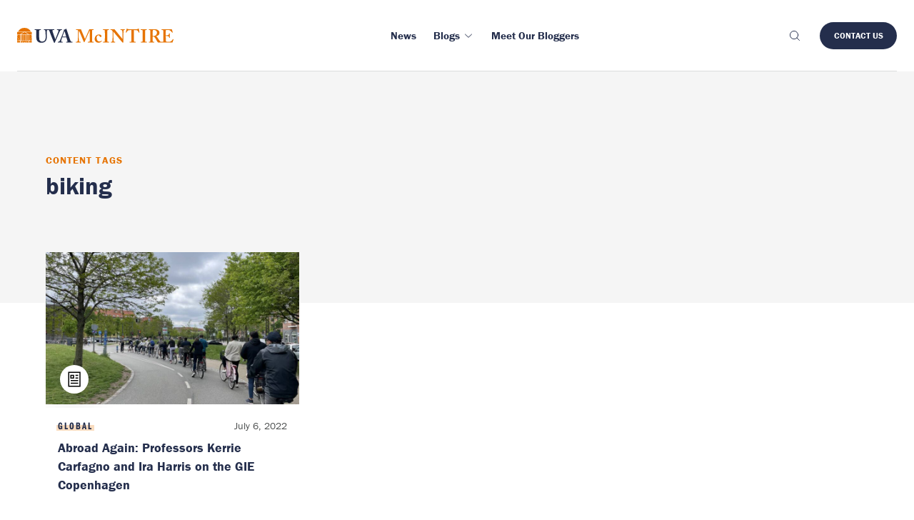

--- FILE ---
content_type: text/html; charset=UTF-8
request_url: https://experience.mcintire.virginia.edu/content-tags/biking/
body_size: 14437
content:
<!DOCTYPE html>

<html lang="en-US" class="js" prefix="og: https://ogp.me/ns#" >
<head>
  <meta charset="UTF-8">
<script type="text/javascript">
/* <![CDATA[ */
 var gform;gform||(document.addEventListener("gform_main_scripts_loaded",function(){gform.scriptsLoaded=!0}),window.addEventListener("DOMContentLoaded",function(){gform.domLoaded=!0}),gform={domLoaded:!1,scriptsLoaded:!1,initializeOnLoaded:function(o){gform.domLoaded&&gform.scriptsLoaded?o():!gform.domLoaded&&gform.scriptsLoaded?window.addEventListener("DOMContentLoaded",o):document.addEventListener("gform_main_scripts_loaded",o)},hooks:{action:{},filter:{}},addAction:function(o,n,r,t){gform.addHook("action",o,n,r,t)},addFilter:function(o,n,r,t){gform.addHook("filter",o,n,r,t)},doAction:function(o){gform.doHook("action",o,arguments)},applyFilters:function(o){return gform.doHook("filter",o,arguments)},removeAction:function(o,n){gform.removeHook("action",o,n)},removeFilter:function(o,n,r){gform.removeHook("filter",o,n,r)},addHook:function(o,n,r,t,i){null==gform.hooks[o][n]&&(gform.hooks[o][n]=[]);var e=gform.hooks[o][n];null==i&&(i=n+"_"+e.length),gform.hooks[o][n].push({tag:i,callable:r,priority:t=null==t?10:t})},doHook:function(n,o,r){var t;if(r=Array.prototype.slice.call(r,1),null!=gform.hooks[n][o]&&((o=gform.hooks[n][o]).sort(function(o,n){return o.priority-n.priority}),o.forEach(function(o){"function"!=typeof(t=o.callable)&&(t=window[t]),"action"==n?t.apply(null,r):r[0]=t.apply(null,r)})),"filter"==n)return r[0]},removeHook:function(o,n,t,i){var r;null!=gform.hooks[o][n]&&(r=(r=gform.hooks[o][n]).filter(function(o,n,r){return!!(null!=i&&i!=o.tag||null!=t&&t!=o.priority)}),gform.hooks[o][n]=r)}}); 
/* ]]> */
</script>

  <meta name="viewport" content="width=device-width, initial-scale=1">

  <link rel="icon" type="image/x-icon" href="https://experience.mcintire.virginia.edu/wp-content/themes/wp-boilerplate/favicon.ico">

  <link rel="alternate" type="application/atom+xml" href="https://experience.mcintire.virginia.edu/feed/atom/">
      <meta name="description" content="
  Teaching abroad presents different learning opportunities than students will find on Grounds, but for Carfagno and Harris, the benefits extend a great deal further than simply being outside of Virginia.  ">
  <meta class="swiftype" name="domain-identifier" data-type="integer" content="3" />
  <meta class="swiftype" name="site-priority" data-type="integer" content="1" />

  <meta property="og:title" content="Abroad Again: Professors Kerrie Carfagno and Ira Harris on the GIE Copenhagen">
  <meta property="og:site_name" content="Experience Mcintire">
  <meta property="og:url" content="https://experience.mcintire.virginia.edu/news/kerrie-carfagno-ira-harris-gie-copenhagen/">
  <meta property="og:description" content="
  Teaching abroad presents different learning opportunities than students will find on Grounds, but for Carfagno and Harris, the benefits extend a great deal further than simply being outside of Virginia.  ">
  <meta property="og:type" content="article">
  <meta property="og:image" content="https://experience.mcintire.virginia.edu/wp-content/uploads/2022/07/GIECopenhagen2022-768x461.jpg">
  <!-- Google Tag Manager -->
<script>(function(w,d,s,l,i){w[l]=w[l]||[];w[l].push({'gtm.start':
new Date().getTime(),event:'gtm.js'});var f=d.getElementsByTagName(s)[0],
j=d.createElement(s),dl=l!='dataLayer'?'&l='+l:'';j.async=true;j.src=
'https://www.googletagmanager.com/gtm.js?id='+i+dl;f.parentNode.insertBefore(j,f);
})(window,document,'script','dataLayer','GTM-WX9HTBLX');</script>
<!-- End Google Tag Manager -->
  
<!-- Search Engine Optimization by Rank Math PRO - https://rankmath.com/ -->
<title>biking - Experience McIntire</title>
<meta name="robots" content="index, follow, max-snippet:-1, max-video-preview:-1, max-image-preview:large"/>
<link rel="canonical" href="https://experience.mcintire.virginia.edu/content-tags/biking/" />
<meta property="og:locale" content="en_US" />
<meta property="og:type" content="article" />
<meta property="og:title" content="biking - Experience McIntire" />
<meta property="og:url" content="https://experience.mcintire.virginia.edu/content-tags/biking/" />
<meta property="og:site_name" content="Experience McIntire" />
<meta property="og:image" content="https://experience.mcintire.virginia.edu/wp-content/uploads/2022/09/Rouss-.jpg" />
<meta property="og:image:secure_url" content="https://experience.mcintire.virginia.edu/wp-content/uploads/2022/09/Rouss-.jpg" />
<meta property="og:image:width" content="1200" />
<meta property="og:image:height" content="720" />
<meta property="og:image:alt" content="Rouss Hall" />
<meta property="og:image:type" content="image/jpeg" />
<meta name="twitter:card" content="summary_large_image" />
<meta name="twitter:title" content="biking - Experience McIntire" />
<meta name="twitter:image" content="https://experience.mcintire.virginia.edu/wp-content/uploads/2022/09/Rouss-.jpg" />
<meta name="twitter:label1" content="Article" />
<meta name="twitter:data1" content="1" />
<script type="application/ld+json" class="rank-math-schema-pro">{"@context":"https://schema.org","@graph":[{"@type":"CollegeOrUniversity","@id":"https://experience.mcintire.virginia.edu/#organization","name":"UVA McIntire","url":"https://experience.mcintire.virginia.edu"},{"@type":"WebSite","@id":"https://experience.mcintire.virginia.edu/#website","url":"https://experience.mcintire.virginia.edu","name":"Experience McIntire","publisher":{"@id":"https://experience.mcintire.virginia.edu/#organization"},"inLanguage":"en-US"},{"@type":"CollectionPage","@id":"https://experience.mcintire.virginia.edu/content-tags/biking/#webpage","url":"https://experience.mcintire.virginia.edu/content-tags/biking/","name":"biking - Experience McIntire","isPartOf":{"@id":"https://experience.mcintire.virginia.edu/#website"},"inLanguage":"en-US"}]}</script>
<!-- /Rank Math WordPress SEO plugin -->

<!-- Shareaholic - https://www.shareaholic.com -->
<link rel='preload' href='//cdn.shareaholic.net/assets/pub/shareaholic.js' as='script'/>
<script data-no-minify='1' data-cfasync='false'>
_SHR_SETTINGS = {"endpoints":{"local_recs_url":"https:\/\/experience.mcintire.virginia.edu\/wp-admin\/admin-ajax.php?action=shareaholic_permalink_related","ajax_url":"https:\/\/experience.mcintire.virginia.edu\/wp-admin\/admin-ajax.php"},"site_id":"ca62a606fc9c32cddaba11388670fd5a"};
</script>
<script data-no-minify='1' data-cfasync='false' src='//cdn.shareaholic.net/assets/pub/shareaholic.js' data-shr-siteid='ca62a606fc9c32cddaba11388670fd5a' async ></script>

<!-- Shareaholic Content Tags -->
<meta name='shareaholic:site_name' content='Experience McIntire' />
<meta name='shareaholic:language' content='en-US' />
<meta name='shareaholic:site_id' content='ca62a606fc9c32cddaba11388670fd5a' />
<meta name='shareaholic:wp_version' content='9.7.13' />

<!-- Shareaholic Content Tags End -->
<style id='wp-img-auto-sizes-contain-inline-css' type='text/css'>
img:is([sizes=auto i],[sizes^="auto," i]){contain-intrinsic-size:3000px 1500px}
/*# sourceURL=wp-img-auto-sizes-contain-inline-css */
</style>
<link rel='stylesheet' id='gforms_reset_css-css' href='https://experience.mcintire.virginia.edu/wp-content/plugins/gravityforms/legacy/css/formreset.min.css?ver=2.7.17' type='text/css' media='all' />
<link rel='stylesheet' id='gforms_formsmain_css-css' href='https://experience.mcintire.virginia.edu/wp-content/plugins/gravityforms/legacy/css/formsmain.min.css?ver=2.7.17' type='text/css' media='all' />
<link rel='stylesheet' id='gforms_ready_class_css-css' href='https://experience.mcintire.virginia.edu/wp-content/plugins/gravityforms/legacy/css/readyclass.min.css?ver=2.7.17' type='text/css' media='all' />
<link rel='stylesheet' id='gforms_browsers_css-css' href='https://experience.mcintire.virginia.edu/wp-content/plugins/gravityforms/legacy/css/browsers.min.css?ver=2.7.17' type='text/css' media='all' />
<style id='wp-block-library-inline-css' type='text/css'>
:root{--wp-block-synced-color:#7a00df;--wp-block-synced-color--rgb:122,0,223;--wp-bound-block-color:var(--wp-block-synced-color);--wp-editor-canvas-background:#ddd;--wp-admin-theme-color:#007cba;--wp-admin-theme-color--rgb:0,124,186;--wp-admin-theme-color-darker-10:#006ba1;--wp-admin-theme-color-darker-10--rgb:0,107,160.5;--wp-admin-theme-color-darker-20:#005a87;--wp-admin-theme-color-darker-20--rgb:0,90,135;--wp-admin-border-width-focus:2px}@media (min-resolution:192dpi){:root{--wp-admin-border-width-focus:1.5px}}.wp-element-button{cursor:pointer}:root .has-very-light-gray-background-color{background-color:#eee}:root .has-very-dark-gray-background-color{background-color:#313131}:root .has-very-light-gray-color{color:#eee}:root .has-very-dark-gray-color{color:#313131}:root .has-vivid-green-cyan-to-vivid-cyan-blue-gradient-background{background:linear-gradient(135deg,#00d084,#0693e3)}:root .has-purple-crush-gradient-background{background:linear-gradient(135deg,#34e2e4,#4721fb 50%,#ab1dfe)}:root .has-hazy-dawn-gradient-background{background:linear-gradient(135deg,#faaca8,#dad0ec)}:root .has-subdued-olive-gradient-background{background:linear-gradient(135deg,#fafae1,#67a671)}:root .has-atomic-cream-gradient-background{background:linear-gradient(135deg,#fdd79a,#004a59)}:root .has-nightshade-gradient-background{background:linear-gradient(135deg,#330968,#31cdcf)}:root .has-midnight-gradient-background{background:linear-gradient(135deg,#020381,#2874fc)}:root{--wp--preset--font-size--normal:16px;--wp--preset--font-size--huge:42px}.has-regular-font-size{font-size:1em}.has-larger-font-size{font-size:2.625em}.has-normal-font-size{font-size:var(--wp--preset--font-size--normal)}.has-huge-font-size{font-size:var(--wp--preset--font-size--huge)}.has-text-align-center{text-align:center}.has-text-align-left{text-align:left}.has-text-align-right{text-align:right}.has-fit-text{white-space:nowrap!important}#end-resizable-editor-section{display:none}.aligncenter{clear:both}.items-justified-left{justify-content:flex-start}.items-justified-center{justify-content:center}.items-justified-right{justify-content:flex-end}.items-justified-space-between{justify-content:space-between}.screen-reader-text{border:0;clip-path:inset(50%);height:1px;margin:-1px;overflow:hidden;padding:0;position:absolute;width:1px;word-wrap:normal!important}.screen-reader-text:focus{background-color:#ddd;clip-path:none;color:#444;display:block;font-size:1em;height:auto;left:5px;line-height:normal;padding:15px 23px 14px;text-decoration:none;top:5px;width:auto;z-index:100000}html :where(.has-border-color){border-style:solid}html :where([style*=border-top-color]){border-top-style:solid}html :where([style*=border-right-color]){border-right-style:solid}html :where([style*=border-bottom-color]){border-bottom-style:solid}html :where([style*=border-left-color]){border-left-style:solid}html :where([style*=border-width]){border-style:solid}html :where([style*=border-top-width]){border-top-style:solid}html :where([style*=border-right-width]){border-right-style:solid}html :where([style*=border-bottom-width]){border-bottom-style:solid}html :where([style*=border-left-width]){border-left-style:solid}html :where(img[class*=wp-image-]){height:auto;max-width:100%}:where(figure){margin:0 0 1em}html :where(.is-position-sticky){--wp-admin--admin-bar--position-offset:var(--wp-admin--admin-bar--height,0px)}@media screen and (max-width:600px){html :where(.is-position-sticky){--wp-admin--admin-bar--position-offset:0px}}

/*# sourceURL=wp-block-library-inline-css */
</style><style id='global-styles-inline-css' type='text/css'>
:root{--wp--preset--aspect-ratio--square: 1;--wp--preset--aspect-ratio--4-3: 4/3;--wp--preset--aspect-ratio--3-4: 3/4;--wp--preset--aspect-ratio--3-2: 3/2;--wp--preset--aspect-ratio--2-3: 2/3;--wp--preset--aspect-ratio--16-9: 16/9;--wp--preset--aspect-ratio--9-16: 9/16;--wp--preset--color--black: #000000;--wp--preset--color--cyan-bluish-gray: #abb8c3;--wp--preset--color--white: #ffffff;--wp--preset--color--pale-pink: #f78da7;--wp--preset--color--vivid-red: #cf2e2e;--wp--preset--color--luminous-vivid-orange: #ff6900;--wp--preset--color--luminous-vivid-amber: #fcb900;--wp--preset--color--light-green-cyan: #7bdcb5;--wp--preset--color--vivid-green-cyan: #00d084;--wp--preset--color--pale-cyan-blue: #8ed1fc;--wp--preset--color--vivid-cyan-blue: #0693e3;--wp--preset--color--vivid-purple: #9b51e0;--wp--preset--gradient--vivid-cyan-blue-to-vivid-purple: linear-gradient(135deg,rgb(6,147,227) 0%,rgb(155,81,224) 100%);--wp--preset--gradient--light-green-cyan-to-vivid-green-cyan: linear-gradient(135deg,rgb(122,220,180) 0%,rgb(0,208,130) 100%);--wp--preset--gradient--luminous-vivid-amber-to-luminous-vivid-orange: linear-gradient(135deg,rgb(252,185,0) 0%,rgb(255,105,0) 100%);--wp--preset--gradient--luminous-vivid-orange-to-vivid-red: linear-gradient(135deg,rgb(255,105,0) 0%,rgb(207,46,46) 100%);--wp--preset--gradient--very-light-gray-to-cyan-bluish-gray: linear-gradient(135deg,rgb(238,238,238) 0%,rgb(169,184,195) 100%);--wp--preset--gradient--cool-to-warm-spectrum: linear-gradient(135deg,rgb(74,234,220) 0%,rgb(151,120,209) 20%,rgb(207,42,186) 40%,rgb(238,44,130) 60%,rgb(251,105,98) 80%,rgb(254,248,76) 100%);--wp--preset--gradient--blush-light-purple: linear-gradient(135deg,rgb(255,206,236) 0%,rgb(152,150,240) 100%);--wp--preset--gradient--blush-bordeaux: linear-gradient(135deg,rgb(254,205,165) 0%,rgb(254,45,45) 50%,rgb(107,0,62) 100%);--wp--preset--gradient--luminous-dusk: linear-gradient(135deg,rgb(255,203,112) 0%,rgb(199,81,192) 50%,rgb(65,88,208) 100%);--wp--preset--gradient--pale-ocean: linear-gradient(135deg,rgb(255,245,203) 0%,rgb(182,227,212) 50%,rgb(51,167,181) 100%);--wp--preset--gradient--electric-grass: linear-gradient(135deg,rgb(202,248,128) 0%,rgb(113,206,126) 100%);--wp--preset--gradient--midnight: linear-gradient(135deg,rgb(2,3,129) 0%,rgb(40,116,252) 100%);--wp--preset--font-size--small: 13px;--wp--preset--font-size--medium: 20px;--wp--preset--font-size--large: 36px;--wp--preset--font-size--x-large: 42px;--wp--preset--spacing--20: 0.44rem;--wp--preset--spacing--30: 0.67rem;--wp--preset--spacing--40: 1rem;--wp--preset--spacing--50: 1.5rem;--wp--preset--spacing--60: 2.25rem;--wp--preset--spacing--70: 3.38rem;--wp--preset--spacing--80: 5.06rem;--wp--preset--shadow--natural: 6px 6px 9px rgba(0, 0, 0, 0.2);--wp--preset--shadow--deep: 12px 12px 50px rgba(0, 0, 0, 0.4);--wp--preset--shadow--sharp: 6px 6px 0px rgba(0, 0, 0, 0.2);--wp--preset--shadow--outlined: 6px 6px 0px -3px rgb(255, 255, 255), 6px 6px rgb(0, 0, 0);--wp--preset--shadow--crisp: 6px 6px 0px rgb(0, 0, 0);}:where(.is-layout-flex){gap: 0.5em;}:where(.is-layout-grid){gap: 0.5em;}body .is-layout-flex{display: flex;}.is-layout-flex{flex-wrap: wrap;align-items: center;}.is-layout-flex > :is(*, div){margin: 0;}body .is-layout-grid{display: grid;}.is-layout-grid > :is(*, div){margin: 0;}:where(.wp-block-columns.is-layout-flex){gap: 2em;}:where(.wp-block-columns.is-layout-grid){gap: 2em;}:where(.wp-block-post-template.is-layout-flex){gap: 1.25em;}:where(.wp-block-post-template.is-layout-grid){gap: 1.25em;}.has-black-color{color: var(--wp--preset--color--black) !important;}.has-cyan-bluish-gray-color{color: var(--wp--preset--color--cyan-bluish-gray) !important;}.has-white-color{color: var(--wp--preset--color--white) !important;}.has-pale-pink-color{color: var(--wp--preset--color--pale-pink) !important;}.has-vivid-red-color{color: var(--wp--preset--color--vivid-red) !important;}.has-luminous-vivid-orange-color{color: var(--wp--preset--color--luminous-vivid-orange) !important;}.has-luminous-vivid-amber-color{color: var(--wp--preset--color--luminous-vivid-amber) !important;}.has-light-green-cyan-color{color: var(--wp--preset--color--light-green-cyan) !important;}.has-vivid-green-cyan-color{color: var(--wp--preset--color--vivid-green-cyan) !important;}.has-pale-cyan-blue-color{color: var(--wp--preset--color--pale-cyan-blue) !important;}.has-vivid-cyan-blue-color{color: var(--wp--preset--color--vivid-cyan-blue) !important;}.has-vivid-purple-color{color: var(--wp--preset--color--vivid-purple) !important;}.has-black-background-color{background-color: var(--wp--preset--color--black) !important;}.has-cyan-bluish-gray-background-color{background-color: var(--wp--preset--color--cyan-bluish-gray) !important;}.has-white-background-color{background-color: var(--wp--preset--color--white) !important;}.has-pale-pink-background-color{background-color: var(--wp--preset--color--pale-pink) !important;}.has-vivid-red-background-color{background-color: var(--wp--preset--color--vivid-red) !important;}.has-luminous-vivid-orange-background-color{background-color: var(--wp--preset--color--luminous-vivid-orange) !important;}.has-luminous-vivid-amber-background-color{background-color: var(--wp--preset--color--luminous-vivid-amber) !important;}.has-light-green-cyan-background-color{background-color: var(--wp--preset--color--light-green-cyan) !important;}.has-vivid-green-cyan-background-color{background-color: var(--wp--preset--color--vivid-green-cyan) !important;}.has-pale-cyan-blue-background-color{background-color: var(--wp--preset--color--pale-cyan-blue) !important;}.has-vivid-cyan-blue-background-color{background-color: var(--wp--preset--color--vivid-cyan-blue) !important;}.has-vivid-purple-background-color{background-color: var(--wp--preset--color--vivid-purple) !important;}.has-black-border-color{border-color: var(--wp--preset--color--black) !important;}.has-cyan-bluish-gray-border-color{border-color: var(--wp--preset--color--cyan-bluish-gray) !important;}.has-white-border-color{border-color: var(--wp--preset--color--white) !important;}.has-pale-pink-border-color{border-color: var(--wp--preset--color--pale-pink) !important;}.has-vivid-red-border-color{border-color: var(--wp--preset--color--vivid-red) !important;}.has-luminous-vivid-orange-border-color{border-color: var(--wp--preset--color--luminous-vivid-orange) !important;}.has-luminous-vivid-amber-border-color{border-color: var(--wp--preset--color--luminous-vivid-amber) !important;}.has-light-green-cyan-border-color{border-color: var(--wp--preset--color--light-green-cyan) !important;}.has-vivid-green-cyan-border-color{border-color: var(--wp--preset--color--vivid-green-cyan) !important;}.has-pale-cyan-blue-border-color{border-color: var(--wp--preset--color--pale-cyan-blue) !important;}.has-vivid-cyan-blue-border-color{border-color: var(--wp--preset--color--vivid-cyan-blue) !important;}.has-vivid-purple-border-color{border-color: var(--wp--preset--color--vivid-purple) !important;}.has-vivid-cyan-blue-to-vivid-purple-gradient-background{background: var(--wp--preset--gradient--vivid-cyan-blue-to-vivid-purple) !important;}.has-light-green-cyan-to-vivid-green-cyan-gradient-background{background: var(--wp--preset--gradient--light-green-cyan-to-vivid-green-cyan) !important;}.has-luminous-vivid-amber-to-luminous-vivid-orange-gradient-background{background: var(--wp--preset--gradient--luminous-vivid-amber-to-luminous-vivid-orange) !important;}.has-luminous-vivid-orange-to-vivid-red-gradient-background{background: var(--wp--preset--gradient--luminous-vivid-orange-to-vivid-red) !important;}.has-very-light-gray-to-cyan-bluish-gray-gradient-background{background: var(--wp--preset--gradient--very-light-gray-to-cyan-bluish-gray) !important;}.has-cool-to-warm-spectrum-gradient-background{background: var(--wp--preset--gradient--cool-to-warm-spectrum) !important;}.has-blush-light-purple-gradient-background{background: var(--wp--preset--gradient--blush-light-purple) !important;}.has-blush-bordeaux-gradient-background{background: var(--wp--preset--gradient--blush-bordeaux) !important;}.has-luminous-dusk-gradient-background{background: var(--wp--preset--gradient--luminous-dusk) !important;}.has-pale-ocean-gradient-background{background: var(--wp--preset--gradient--pale-ocean) !important;}.has-electric-grass-gradient-background{background: var(--wp--preset--gradient--electric-grass) !important;}.has-midnight-gradient-background{background: var(--wp--preset--gradient--midnight) !important;}.has-small-font-size{font-size: var(--wp--preset--font-size--small) !important;}.has-medium-font-size{font-size: var(--wp--preset--font-size--medium) !important;}.has-large-font-size{font-size: var(--wp--preset--font-size--large) !important;}.has-x-large-font-size{font-size: var(--wp--preset--font-size--x-large) !important;}
/*# sourceURL=global-styles-inline-css */
</style>

<style id='classic-theme-styles-inline-css' type='text/css'>
/*! This file is auto-generated */
.wp-block-button__link{color:#fff;background-color:#32373c;border-radius:9999px;box-shadow:none;text-decoration:none;padding:calc(.667em + 2px) calc(1.333em + 2px);font-size:1.125em}.wp-block-file__button{background:#32373c;color:#fff;text-decoration:none}
/*# sourceURL=/wp-includes/css/classic-themes.min.css */
</style>
<link rel='stylesheet' id='styles-css' href='https://experience.mcintire.virginia.edu/wp-content/themes/wp-boilerplate/style.css?ver=0.1.1' type='text/css' media='all' />
<script type="text/javascript" src="https://experience.mcintire.virginia.edu/wp-includes/js/jquery/jquery.min.js?ver=3.7.1" id="jquery-core-js"></script>
<script type="text/javascript" src="https://experience.mcintire.virginia.edu/wp-includes/js/jquery/jquery-migrate.min.js?ver=3.4.1" id="jquery-migrate-js"></script>
<script type="text/javascript" defer='defer' src="https://experience.mcintire.virginia.edu/wp-content/plugins/gravityforms/js/jquery.json.min.js?ver=2.7.17" id="gform_json-js"></script>
<script type="text/javascript" id="gform_gravityforms-js-extra">
/* <![CDATA[ */
var gf_global = {"gf_currency_config":{"name":"U.S. Dollar","symbol_left":"$","symbol_right":"","symbol_padding":"","thousand_separator":",","decimal_separator":".","decimals":2,"code":"USD"},"base_url":"https://experience.mcintire.virginia.edu/wp-content/plugins/gravityforms","number_formats":[],"spinnerUrl":"https://experience.mcintire.virginia.edu/wp-content/plugins/gravityforms/images/spinner.svg","version_hash":"c609517160863640898b945ce1397ba9","strings":{"newRowAdded":"New row added.","rowRemoved":"Row removed","formSaved":"The form has been saved.  The content contains the link to return and complete the form."}};
var gform_i18n = {"datepicker":{"days":{"monday":"Mo","tuesday":"Tu","wednesday":"We","thursday":"Th","friday":"Fr","saturday":"Sa","sunday":"Su"},"months":{"january":"January","february":"February","march":"March","april":"April","may":"May","june":"June","july":"July","august":"August","september":"September","october":"October","november":"November","december":"December"},"firstDay":1,"iconText":"Select date"}};
var gf_legacy_multi = {"1":"1"};
var gform_gravityforms = {"strings":{"invalid_file_extension":"This type of file is not allowed. Must be one of the following:","delete_file":"Delete this file","in_progress":"in progress","file_exceeds_limit":"File exceeds size limit","illegal_extension":"This type of file is not allowed.","max_reached":"Maximum number of files reached","unknown_error":"There was a problem while saving the file on the server","currently_uploading":"Please wait for the uploading to complete","cancel":"Cancel","cancel_upload":"Cancel this upload","cancelled":"Cancelled"},"vars":{"images_url":"https://experience.mcintire.virginia.edu/wp-content/plugins/gravityforms/images"}};
//# sourceURL=gform_gravityforms-js-extra
/* ]]> */
</script>
<script type="text/javascript" id="gform_gravityforms-js-before">
/* <![CDATA[ */

//# sourceURL=gform_gravityforms-js-before
/* ]]> */
</script>
<script type="text/javascript" defer='defer' src="https://experience.mcintire.virginia.edu/wp-content/plugins/gravityforms/js/gravityforms.min.js?ver=2.7.17" id="gform_gravityforms-js"></script>
<script type="text/javascript" defer='defer' src="https://experience.mcintire.virginia.edu/wp-content/plugins/gravityforms/assets/js/dist/utils.min.js?ver=59d951b75d934ae23e0ea7f9776264aa" id="gform_gravityforms_utils-js"></script>
<script type="text/javascript" src="//use.typekit.net/vfs7vov.js?ver=1.0.0" id="typekit-js"></script>
<script type="text/javascript" src="https://experience.mcintire.virginia.edu/wp-content/themes/wp-boilerplate/js/main.js?ver=0.1.1" id="scripts-js"></script>
<script type="text/javascript" src="https://experience.mcintire.virginia.edu/wp-content/themes/wp-boilerplate/lib/js/gtmEvents.js?ver=0.1.1" id="gtm-js"></script>
<link rel="https://api.w.org/" href="https://experience.mcintire.virginia.edu/wp-json/" /><link rel="alternate" title="JSON" type="application/json" href="https://experience.mcintire.virginia.edu/wp-json/wp/v2/content-tags/4620" /><script type="text/javascript">try{Typekit.load();}catch(e){}</script></head>

<body class="archive tax-content-tags term-biking term-4620 wp-theme-wp-boilerplate">
<!-- Google Tag Manager (noscript) -->
<noscript><iframe src="https://www.googletagmanager.com/ns.html?id=GTM-WX9HTBLX"
height="0" width="0" style="display:none;visibility:hidden"></iframe></noscript>
<!-- End Google Tag Manager (noscript) -->
<header
	  class="header-v2 js-header-v2"
	  data-animation="on"
	  data-animation-offset="400"
    data-swiftype-index="false"
	>
	  <div class="header-v2__wrapper">
		<div class="header-v2__container container max-width-xl">
		  <div class="header-v2__logo">
			<a href="/" aria-label="McIntire Experience Blog home">
        <svg width="218.687" height="21.36" viewBox="0 0 218.687 21.36">
  <path
    class="rotunda e91d432e-6bc6-48b1-8c75-b7d8e10e3e74"
    d="M14.193 9.642h1.771v8.431h-1.771zM4.633 9.642h1.714v8.431H4.633zM6.937 9.642h1.828v8.431H6.937zM9.356 9.642h1.828v8.431H9.356zM11.774 9.642h1.828v8.431h-1.828zM15.202 9.047H5.355l5.054-3.11 4.793 3.11zM4.221 9.047H.002V5.905h9.326L4.221 9.047zM11.452 5.905h9.086v3.142h-4.244l-4.842-3.142zM19.238 5.309H1.3a10.229 10.229 0 0117.936 0z"
  />
  <path
    class="rotunda ad36ffba-457d-4931-9986-2bda2525c2a1"
    d="M1.384 15.671l-.155.472.4-.292.4.292-.154-.472.4-.292h-.5l-.153-.472-.153.472h-.5zM0 12.99l.4.292-.154.472.4-.292.4.292-.146-.472.4-.292H.8l-.15-.472-.15.472zm4.043 5.084H3.5l-.152-.469.4-.292h-.5l-.148-.472-.153.472h-.5l.4.292-.153.469H0v-6.917l.377-.274.4.292-.15-.475.4-.292h-.5l-.148-.469-.07.215-.1.257H0v-.769h4.043zm-.546 0H2.7l.4-.289zM0 11.1v-.49l.12.09-.085.263z"
  />
  <path
    class="rotunda e91d432e-6bc6-48b1-8c75-b7d8e10e3e74"
    d="M.002 18.67h4.041v2.238H.002zM16.553 18.67h3.985v2.238h-3.985z"
  />
  <path
    class="rotunda ad36ffba-457d-4931-9986-2bda2525c2a1"
    d="M13.04 20.25l.4-.292h-.5l-.154-.472-.153.472h-.5l.4.292-.154.472.4-.292.4.292zm-3 .313l-.113.345H4.633V18.67h.653l-.114.35h-.5l.4.292-.154.472.4-.292.4.292-.153-.472.4-.292h-.5l-.114-.35H15.2l-.114.35h-.5l.4.292-.154.472.4-.292.4.292-.154-.472.4-.292h-.5l-.114-.35h.682v2.238h-5.299l-.112-.345.4-.291h-.5l-.154-.473-.153.473h-.5zm-2.584-.313l-.155.472.4-.292.4.292-.154-.472.4-.292h-.5l-.147-.472-.153.472h-.5zm3.059.658h-.455l.226-.164zM19.184 15.671l.4-.292h-.5l-.154-.472-.153.472h-.5l.4.292-.153.472.4-.292.4.292zm-1.316 2.4l-.153-.469.4-.292h-.5l-.153-.472-.154.472h-.5l.4.292-.153.469.4-.289.4.289zm2.67 0h-3.985V9.642h3.985v.769h-.2l-.154-.472-.153.472h-.5l.4.292-.153.472.4-.292.35.254v1.853h-.467l-.154-.472-.153.472h-.5l.4.292-.153.472.4-.292.4.292-.154-.472.373-.271zm0-7.445v.386l-.1-.312z"
  />
  <path
    class="uva a5e6d8bc-4292-43ec-85bb-ccbc5697dfc0"
    d="M59.959 4.432a2.292 2.292 0 011.963-1.379h.61c.16 0 .186-.081.186-.186V2.2c0-.186-.026-.24-.186-.24-.239 0-.9.081-3.369.081-1.778 0-3-.081-3.237-.081-.133 0-.159.054-.159.186v.664c0 .158.026.239.132.239h.822a1 1 0 011.089.875 3.633 3.633 0 01-.266 1.459 199.703 199.703 0 01-1.751 4.727c-.345.955-1.645 4.272-2.415 6.05h-.1l-2.017-5.917c-.557-1.539-1.565-4.7-1.778-5.652a4.149 4.149 0 01-.079-.9c0-.344.5-.636 1.141-.636h1.14c.186 0 .213-.107.213-.239V2.2c0-.159-.027-.24-.266-.24s-1.432.081-4.192.081h-6.511c-1.8 0-3.024-.081-3.29-.081-.159 0-.185.054-.185.186v.69c0 .132.026.213.185.213h.849c.452 0 .876.477.982 1.166a50.628 50.628 0 01.371 5.759v4.086a5.585 5.585 0 01-1.671 4.324 5.34 5.34 0 01-3.131 1.168 4.209 4.209 0 01-3.317-1.486 5.48 5.48 0 01-.849-3.157c-.026-.849-.132-4.219-.132-5.625V7.536c0-1.353.026-3.157.053-3.449.053-.531.5-1.034 1.406-1.034h.9c.186 0 .212-.054.212-.186v-.69c0-.159-.026-.213-.238-.213-.292 0-1.566.081-3.9.081-2.786 0-4.086-.081-4.351-.081-.213 0-.239.054-.239.213v.637c0 .185.026.239.186.239h1.247c.557 0 .742.424.742 1.352v6.262c0 3.476.107 5.254.558 6.4a6.087 6.087 0 003.078 3.5 11.524 11.524 0 004.059.664 7.33 7.33 0 004.7-1.645 7.092 7.092 0 002.246-5.071c.08-1.035.132-5.679.132-6.05s0-4.033.054-4.4a1.038 1.038 0 011.14-1.008h1.017c.558 0 .875.265 1.141.875.318.743 1.645 4.59 2.388 6.421S50.433 18.6 51.415 20.7c.16.345.265.663.611.663.291 0 .424-.132.61-.451.451-.769 3.449-7.88 4.112-9.313 1.008-2.229 2.149-5.36 3.211-7.164M63.355 12.5c.212-.663 2.494-6.925 2.626-7.27.08-.239.16-.345.319-.345.132 0 .186.186.291.584l1.991 7.031zm13.823 7.323h-.9a1.958 1.958 0 01-1.539-1.194c-.372-.716-2.1-5.652-2.706-7.721-.5-1.7-2.574-7.641-3.078-9.313-.08-.292-.133-.451-.292-.451-.133 0-.212.106-.345.239a8.332 8.332 0 01-2.972 1.326c-.212.053-.265.16-.265.239a.732.732 0 00.186.345 1.07 1.07 0 01-.027.9c-.239.716-2.388 6.42-2.6 6.951-.876 2.335-2.759 6.951-3.131 7.509a2.228 2.228 0 01-1.8 1.167h-.69c-.159 0-.186.08-.186.239v.505c0 .185.027.344.186.344.371 0 .955-.08 2.892-.08 2.176 0 3.264.08 3.608.08.213 0 .239-.08.239-.292v-.583c0-.107-.026-.213-.292-.213h-.928c-.8 0-1.035-.636-1.035-1.22a32.1 32.1 0 011.513-5.042h5.81c.318.956 1.353 4.352 1.592 5.307.159.69-.079.955-.8.955h-.743c-.132 0-.159.106-.159.239v.505c0 .185.027.344.292.344.53 0 1.46-.08 3.661-.08 3.4 0 3.954.08 4.458.08.213 0 .239-.186.239-.344v-.504c0-.133-.026-.239-.186-.239"
  />
  <path
    class="mcintire e91d432e-6bc6-48b1-8c75-b7d8e10e3e74"
    d="M101.558 11.233c0-.795 0-7.367-.053-7.474h-.105c-.212.372-3.551 8.111-3.869 8.8-.4.848-3.1 7.1-3.234 7.367-.106.213-.318.584-.583.584-.159 0-.317-.159-.424-.476-.106-.16-3.552-8.43-3.711-8.854-.477-1.218-2.915-7.156-3.233-7.474-.106.371-.133 7.051-.133 7.369s-.026 4.824.133 6.547c.105 1.219.424 2.226 1.271 2.226h1.167a.188.188 0 01.212.186v.666c0 .1-.053.212-.265.212-.265 0-1.006-.079-3.022-.079-2.279 0-3.18.079-3.445.079-.212 0-.212-.054-.212-.239v-.662c0-.053 0-.159.159-.159h1.219c.9 0 1.193-.955 1.326-1.882.238-1.856.4-8.375.4-8.852V4.581c0-.954-.131-1.537-1.3-1.537h-1.169a.187.187 0 01-.211-.186v-.715c0-.053.052-.16.211-.16.265 0 .955.08 3.763.08 1.274 0 2.015-.08 2.333-.08a.6.6 0 01.636.451c.955 2.491 4.665 11.291 5.461 13.465.238-.477 2.119-4.851 2.809-6.414.476-1.113 2.863-6.574 3-7.1.079-.266.4-.319 1.034-.319 3.869.027 4.77-.08 5.088-.08.106 0 .16.107.16.239v.556c0 .16-.054.266-.213.266h-1.166c-.69 0-.742.476-.769 1.033-.026.584-.026 5.885-.026 6.574v1.856c0 1.589.053 5.459.053 5.91.027 1.007.265 1.431.742 1.431h1.432c.158 0 .158.106.158.186v.609c0 .158 0 .265-.211.265-.319 0-1.591-.079-3.924-.079-2.6 0-3.6.079-3.975.079-.16 0-.212-.107-.212-.239v-.61c0-.158.052-.211.212-.211h1.643c.477 0 .689-.16.77-.927.025-.266.078-4.082.078-6.2zM118.384 18.788a.215.215 0 010 .318 6.43 6.43 0 01-4.479 2.04 5.016 5.016 0 01-4.242-1.749 5.332 5.332 0 01-1.271-3.658A6.551 6.551 0 01110.353 11a5.587 5.587 0 013.87-1.537c3.075 0 3.763 1.59 3.763 2.385a1.112 1.112 0 01-1.167 1.166 1.7 1.7 0 01-1.589-1.325 1.562 1.562 0 00-1.643-1.087 2.86 2.86 0 00-2.386 3.076 7.029 7.029 0 001.034 4.293 3.071 3.071 0 002.73 1.431 4.315 4.315 0 002.862-1.008.172.172 0 01.238.028zM126.122 12.241c0 .266.053 6.361.053 6.652 0 .848.424.955 1.059.955h1.114a.188.188 0 01.212.186v.666c0 .158-.106.212-.265.212-.318 0-1.378-.079-3.87-.079-2.651 0-3.817.079-4.082.079-.158 0-.211-.054-.211-.186v-.715c0-.106.053-.159.211-.159h1.06c.531 0 1.114-.053 1.219-.769.054-.371.108-6.1.108-7.528V9.7c0-.636-.054-5.406-.081-5.751-.08-.636-.344-.9-1.086-.9h-1.378c-.16 0-.213-.053-.213-.186v-.694c0-.132.053-.186.16-.186.317 0 1.695.08 4.293.08 2.545 0 3.392-.08 3.764-.08.159 0 .212.107.212.239v.61a.194.194 0 01-.212.212h-1.007c-.583 0-1.007.213-1.007.715 0 .265-.053 6.1-.053 6.415zM134.6 8.848c0 4.506.212 8.217.265 9.038.053 1.326.371 1.962 1.324 1.962h.69c.212 0 .212.106.212.239v.613c0 .158 0 .212-.212.212-.266 0-1.856-.079-2.862-.079-.69 0-2.492.079-2.757.079-.106 0-.158-.054-.158-.239v-.662a.168.168 0 01.158-.159h.9c.689 0 1.06-.584 1.193-2.2a191.9 191.9 0 00.185-8.428V5.853c0-1.591-.9-2.809-2.066-2.809h-.849a.176.176 0 01-.159-.186v-.715a.141.141 0 01.159-.16c.132 0 .345.027.821.054s1.194.026 2.36.026c.45 0 .847-.026 1.166-.053.343 0 .583-.027.742-.027a.784.784 0 01.636.239c.264.265 5.46 6.786 5.99 7.527.371.425 4.506 5.566 4.93 6.1h.106v-2.76c0-2.332 0-3.658-.053-4.983-.053-1.008-.16-3.6-.292-4.055a1.423 1.423 0 00-1.405-1.007h-.848c-.159 0-.159-.106-.159-.239V2.2c0-.159 0-.213.212-.213.318 0 1.166.08 2.969.08 1.59 0 2.226-.08 2.545-.08.211 0 .264.107.264.186v.609c0 .16-.053.266-.159.266h-.742c-.529 0-.795.423-.875 1.4-.133 1.8-.4 6.256-.4 8.959v7c0 .371 0 .742-.319.742a1.32 1.32 0 01-.9-.424c-.212-.264-1.644-1.908-3.286-3.87-1.856-2.279-3.924-4.77-4.242-5.194-.371-.371-4.612-5.672-4.93-6.043h-.154zM159.855 3.176h-.742a14.623 14.623 0 00-3.87.372c-.847.371-1.855 2.12-2.358 3.021-.079.133-.159.238-.292.186l-.529-.186c-.107-.053-.133-.133-.107-.266l1.273-4.877c.052-.371.21-.476.318-.476.158 0 .264.1.424.266a2.372 2.372 0 001.8.688c1.431.054 2.544.159 5.142.159h1.432c2.916 0 4.029-.105 5.248-.159a4.861 4.861 0 001.908-.688c.212-.161.318-.266.477-.266s.212.1.265.424c.053.477.583 3.763.795 5.036.027.159-.026.212-.1.239l-.532.185c-.1.026-.158-.053-.238-.212a10.4 10.4 0 00-2.094-2.969c-.742-.424-3.127-.477-4.082-.477h-.741V17.3c0 2.014.265 2.545.9 2.545h1.538c.1 0 .158.106.158.239v.556c0 .158-.053.265-.265.265-.265 0-1.112-.079-3.975-.079-2.7 0-3.817.079-4.188.079-.159 0-.213-.054-.213-.239v-.61c0-.158.08-.211.186-.211h1.507a.794.794 0 00.875-.716c.079-.689.079-8.8.079-9.33zM178.935 12.241c0 .266.052 6.361.052 6.652 0 .848.425.955 1.061.955h1.113a.188.188 0 01.212.186v.666c0 .158-.106.212-.265.212-.318 0-1.378-.079-3.869-.079-2.651 0-3.817.079-4.082.079-.159 0-.213-.054-.213-.186v-.715c0-.106.054-.159.213-.159h1.061c.529 0 1.112-.053 1.219-.769.052-.371.1-6.1.1-7.528V9.7c0-.636-.053-5.406-.079-5.751-.079-.636-.345-.9-1.087-.9H173c-.159 0-.212-.053-.212-.186v-.694c0-.132.053-.186.158-.186.319 0 1.7.08 4.3.08 2.544 0 3.393-.08 3.764-.08.158 0 .211.107.211.239v.61a.194.194 0 01-.211.212H180c-.583 0-1.008.213-1.008.715 0 .265-.052 6.1-.052 6.415zM189.508 13.883c0 1.591.054 4.56.106 4.958.079.53.265 1.007.69 1.007h1.324c.16 0 .213.078.213.186v.635c0 .185-.08.239-.292.239-.345 0-.874-.079-3.632-.079-2.6 0-3.232.079-3.5.079-.158 0-.212-.079-.212-.239v-.61c0-.133.054-.211.159-.211h.9c.584 0 1.007-.16 1.007-.875.053-2.65.053-5.142.053-7.633V4.369c0-.9-.371-1.325-.847-1.325h-1.034c-.132 0-.185-.053-.185-.159v-.716c0-.132.053-.186.185-.186.186 0 1.034.08 3.631.08 1.485 0 3.922-.08 4.717-.08a7.129 7.129 0 014.824 1.67 4.06 4.06 0 011.432 2.969c0 3.34-2.015 4.718-4.93 5.2v.106a3.463 3.463 0 011.59 1.218c.318.425 1.961 2.916 2.174 3.235a36.846 36.846 0 002.252 3.021 2.783 2.783 0 001.883.5c.158 0 .211.079.211.186v.556c0 .186-.053.265-.211.265-.213 0-.9-.079-2.6-.079-.742 0-1.75.053-2.332.079a6.978 6.978 0 01-1.167-1.511c-.478-.742-1.511-2.65-1.749-3.074-.266-.478-1.008-1.7-1.432-2.279-.662-.928-1.271-1.644-2.385-1.644-.106 0-.556.026-.848.053zm.054-2.384a7.374 7.374 0 001.006.1 4.636 4.636 0 004.983-4.558 4.175 4.175 0 00-1.166-2.969 5.069 5.069 0 00-3.5-1.139 1.876 1.876 0 00-.953.158.911.911 0 00-.319.77z"
  />
  <path
    class="mcintire e91d432e-6bc6-48b1-8c75-b7d8e10e3e74"
    d="M207.819 13.141c.028 1.432.08 4.03.08 4.506 0 1.379.477 1.909 1.061 2.069a8.464 8.464 0 002.066.21c.477 0 1.7-.052 2.227-.1a4.536 4.536 0 002.174-.9c.476-.425 1.961-2.174 2.465-2.811.105-.132.185-.158.291-.105l.423.265c.081.053.107.132.053.264l-1.271 3.976a.562.562 0 01-.583.4c-.133 0-.716-.026-2.359-.054-1.67 0-4.4-.025-8.826-.025-.98 0-1.7.025-2.254.025-.529.028-.9.054-1.138.054-.161 0-.213-.054-.213-.212v-.637c0-.158.052-.211.265-.211h.9c1.219 0 1.326-.16 1.326-1.14V9.8c0-2.172-.053-5.46-.107-5.831-.106-.714-.371-.927-1.166-.927h-1.006c-.107 0-.161-.053-.161-.186v-.687c0-.132.028-.186.161-.186.582 0 1.537.107 3.71.08h.742c1.167 0 7.262-.053 8.428-.053.424 0 .928-.027 1.061-.027a.184.184 0 01.211.16c.106.344 1.113 3.949 1.22 4.213.053.16.026.239-.079.293l-.478.211c-.079.027-.159 0-.238-.133a25.259 25.259 0 00-2.915-2.968 4.547 4.547 0 00-2.016-.688l-4.027-.107-.054 7.66a29.782 29.782 0 003.021-.133 1.481 1.481 0 001.22-.953 4.253 4.253 0 00.424-1.485.194.194 0 01.212-.212l.688.053c.107 0 .186.053.161.212-.054.424-.054 2.174-.054 2.862 0 1.061.106 2.333.159 2.915 0 .133-.053.161-.212.186l-.583.106c-.106.027-.159-.026-.213-.185a10.923 10.923 0 00-.424-1.325 1.62 1.62 0 00-1.324-.954 31.18 31.18 0 00-3.075-.16z"
  />
</svg>
			</a>
		  </div>

		  <button
			class="header-v2__nav-control reset anim-menu-btn js-anim-menu-btn js-tab-focus"
			aria-label="Toggle menu"
		  >
			<i
			  class="anim-menu-btn__icon anim-menu-btn__icon--close"
			  aria-hidden="true"
			></i>
		  </button>

		  <nav class="nav-v2" role="navigation">
        <ul class="nav-v2__list nav-v2__list--main primary-nav">
          <li class="nav-v2__item nav-v2__item--main nav-v2__item--search">
            <form>
              <label class="sr-only" for="searchInputX">Search</label>
              <input
                class="form-control width-100%"
                type="search"
                name="s"
                id="searchInputX"
                placeholder="Search..."
              />
            </form>
          </li>

          <li class="nav-v2__item nav-v2__item--main">
            <a href="/news" class="nav-v2__link">
              <span>News</span>
            </a>
          </li>

          <li
            class="nav-v2__item nav-v2__item--main nav-v2__item--has-children"
          >
            <a href="#0" class="nav-v2__link" aria-current="page">
              <span>Blogs</span>
              <svg
              class="nav-v2__dropdown-icon icon margin-left-xxxs"
              aria-hidden="true"
              viewBox="0 0 16 16"
              >
              <polyline
                fill="none"
                stroke-width="1"
                stroke="currentColor"
                stroke-linecap="round"
                stroke-linejoin="round"
                stroke-miterlimit="10"
                points="3.5,6.5 8,11 12.5,6.5 "
              ></polyline>
              </svg>
            </a>
            <div class="nav-v2__dropdown nav-v2__dropdown--md">
              <ul class="nav-v2__list nav-v2__list--title-desc">
                <li class="nav-v2__item">
                  <a href="/blogs/undergraduate" class="nav-v2__link">
                  <div>
                    <strong>Undergraduate</strong>
                  </div>
                  </a>
                </li>

                <li class="nav-v2__item">
                  <a href="/blogs/ms-accounting" class="nav-v2__link">
                  <div>
                    <strong>M.S. in Accounting</strong>

                  </div>
                  </a>
                </li>

                <li class="nav-v2__item">
                  <a href="/blogs/ms-commerce" class="nav-v2__link">
                  <div>
                    <strong>M.S. in Commerce</strong>

                  </div>
                  </a>
                </li>
                <li class="nav-v2__item">
                  <a href="/blogs/ms-mit" class="nav-v2__link">
                  <div>
                    <strong>M.S. in the Management of IT</strong>

                  </div>
                  </a>
                </li>
              </ul>
            </div>
          </li>

          <li class="nav-v2__item nav-v2__item--main">
            <a href="/authors" class="nav-v2__link">
              <span>Meet Our Bloggers</span>
            </a>
          </li>
        </ul>

        <ul class="nav-v2__list nav-v2__list--main">
          <li
            class="nav-v2__item nav-v2__item--main nav-v2__item--search-btn"
          >
            <button
              class="reset"
              aria-label="Toggle search"
              aria-controls="modal-search"
            >
              <svg class="icon" aria-hidden="true" viewBox="0 0 16 16">
              <g
                stroke-width="1"
                fill="none"
                stroke="currentColor"
                stroke-linecap="round"
                stroke-linejoin="round"
                stroke-miterlimit="10"
              >
                <circle cx="7.5" cy="7.5" r="6"></circle>
                <line x1="15.5" y1="15.5" x2="11.742" y2="11.742"></line>
              </g>
              </svg>
            </button>
          </li>

          <li class="nav-v2__item--main">
            <a href="/contact" class="btn btn--primary-round btn--sm">
              <span>Contact Us</span>
            </a>
          </li>
        </ul>
		  </nav>
		</div>
	  </div>
	</header>

	<div
	  class="modal modal--search js-modal"
	  id="modal-search"
	  data-animation="on"
    data-swiftype-index="false"
	>
	<div class='flex'>
	<form class="full-screen-search" id="searchForm">
		<label for="searchInputX" class="sr-only">Search</label>
		<input
		  class="reset full-screen-search__input"
		  type="search"
		  name="s"
		  id="search"
		  value=""
		  placeholder="Search..."
		/>
		<button class="reset full-screen-search__btn">
		  <svg class="icon" viewBox="0 0 24 24">
			<title>Search</title>
			<g
			  stroke-linecap="square"
			  stroke-linejoin="miter"
			  stroke-width="2"
			  stroke="currentColor"
			  fill="none"
			  stroke-miterlimit="10"
			>
			  <line x1="22" y1="22" x2="15.656" y2="15.656"></line>
			  <circle cx="10" cy="10" r="8"></circle>
			</g>
		  </svg>
		</button>
</form>

<script>
  var searchForm = document.getElementById('searchForm');
  searchForm.addEventListener("submit", function(e) {
    e.preventDefault();
    var searchTerm = document.getElementById('search').value;
    window.location.href = 'https://www.commerce.virginia.edu/search?q=' + searchTerm + '&site=experience';
  });
</script>
	</div>
	  <button class="reset modal__close-btn js-modal__close">
		<svg class="icon" viewBox="0 0 16 16">
		  <title>Close modal window</title>
		  <g
			stroke-width="1"
			stroke="currentColor"
			fill="none"
			stroke-linecap="round"
			stroke-linejoin="round"
			stroke-miterlimit="10"
		  >
			<line x1="13.5" y1="2.5" x2="2.5" y2="13.5"></line>
			<line x1="2.5" y1="2.5" x2="13.5" y2="13.5"></line>
		  </g>
		</svg>
	  </button>
	</div>

	<main
    id="swup"
    class="transition-fade"
    data-swiftype-index="true"
    data-swiftype-name="body"
  >
<section class="features-v3  padding-bottom-xxl">
  <div class="features-v3__text">
	<div class="container max-width-adaptive-lg">
	  <div class="grid grid-gap-md justify-between@md">
		<div class="text-component col-6@md">
		  <h4 class="color-accent text-sm text-heavy text-uppercase">
			Content Tags		  </h4>
		  <h1 class="color-primary">
			biking		  </h1>
		</div>
			  </div>
	</div>
  </div>
  <div class="container max-width-adaptive-lg">
	<ul class="features-v3__cards grid grid-gap-lg">
	  			<li class="col-4@md">
<a href=https://experience.mcintire.virginia.edu/news/kerrie-carfagno-ira-harris-gie-copenhagen/ class="card-v8 program-ms-commerce">
  <figure class="relative oh">
    <img
      src=https://experience.mcintire.virginia.edu/wp-content/uploads/2022/07/GIECopenhagen2022-800x480.jpg      alt="When M.S. in Commerce students arrived in Copenhagen, they were each issued a bike, which they used to travel to class, as well as to many company visits."
    />
    <div class="format-icon tooltip-trigger js-tooltip-trigger shadow-lg absolute" title="Article">
      <svg xmlns="http://www.w3.org/2000/svg" viewBox="0 0 32 32">
<path class="cls-1" d="M27.5 30h-23V2h23zm-21-2h19V4h-19z"/>
<path class="cls-1" d="M9.225 22.193h14v2h-14zM9.225 17.398h14v2h-14zM18.225 12.602h5v2h-5zM18.225 7.807h5v2h-5zM15.675 14.507h-6.9v-6.7h6.9zm-4.9-2h2.9v-2.7h-2.9z"/>
</svg>    </div><svg class="aspect" viewbox="0 0 5 3"><rect height="3" width="5" x="0" y="0"></rect></svg>
  </figure>

  <footer class="padding-sm">
    <div class="card-v8__label-group margin-bottom-xxs">
              <div class="feature__label">
          Global        </div>
            <span class="text-sm block color-contrast-high">July 6, 2022</span>
    </div>
    <div class="text-component">
      <h4>
        <span class="card-v8__title text-sm color-primary">Abroad Again: Professors Kerrie Carfagno and Ira Harris on the GIE Copenhagen</span
        >
      </h4>
    </div>
  </footer>
</a>
</li>			</ul>
  </div>
</section>
</main>
<div class="modal modal-video js-modal js-modal-video" id="modalVideo1" data-animation="on" data-swiftype-index="false">
  <div class="modal-video__content max-width-md js-modal-video__content" role="alertdialog" tabindex="-1" aria-describedby="modalVideoDescription1">
	<p class="sr-only" id="modalVideoDescription1">A video is being shown</p>

	<div class="media-wrapper">
	  <iframe src="" class="js-modal-video__media" width="640" height="360" frameborder="0" webkitallowfullscreen mozallowfullscreen allowfullscreen></iframe>
	</div>
  </div>

  <div class="modal-video__loader" aria-hidden="true">
	<svg class="icon icon--lg icon--is-spinning"><path d="M24,48A24,24,0,1,1,48,24,24.027,24.027,0,0,1,24,48ZM24,4A20,20,0,1,0,44,24,20.023,20.023,0,0,0,24,4Z" opacity="0.4"></path><path d="M48,24H44A20.023,20.023,0,0,0,24,4V0A24.028,24.028,0,0,1,48,24Z"></path></svg>
  </div>

  <button class="reset modal__close-btn js-modal__close">
	<svg class="icon" viewBox="0 0 16 16"><title>Close modal window</title><g stroke-width="1" stroke="currentColor" fill="none" stroke-linecap="round" stroke-linejoin="round" stroke-miterlimit="10"><line x1="13.5" y1="2.5" x2="2.5" y2="13.5"></line><line x1="2.5" y1="2.5" x2="13.5" y2="13.5"></line></g></svg>
  </button>
</div>
<footer
  class="background-blue-gradient padding-y-xxl"
  data-swiftype-index="false"
>
  <div class="text-spaced-label color-white text-center">All McIntire Blogs</div>

  <div class="pre-footer container max-width-adaptive-lg margin-bottom-lg">

	  <div class="pre-footer__links">
      
	    <a class="pre-footer__link" href="/news">
        <div class="pre-footer__icon-wrap icon-fill-orange"><svg xmlns="http://www.w3.org/2000/svg" viewBox="0 0 32 32">
  <path d="M16 .49A15.51 15.51 0 1031.51 16 15.51 15.51 0 0016 .49zm1.2 26.277l-3.268-3.01 5.1-5.536H5.583v-4.442h13.453l-5.1-5.536 3.264-3.01L27.122 16z"/>
</svg>
</div>
        News      </a>
      
	    <a class="pre-footer__link" href="/blogs/undergraduate">
        <div class="pre-footer__icon-wrap icon-fill-yellow"><svg xmlns="http://www.w3.org/2000/svg" viewBox="0 0 32 32">
  <path d="M16 .49A15.51 15.51 0 1031.51 16 15.51 15.51 0 0016 .49zm1.2 26.277l-3.268-3.01 5.1-5.536H5.583v-4.442h13.453l-5.1-5.536 3.264-3.01L27.122 16z"/>
</svg>
</div>
        Undergraduate      </a>
      
	    <a class="pre-footer__link" href="/blogs/ms-accounting">
        <div class="pre-footer__icon-wrap icon-fill-pink"><svg xmlns="http://www.w3.org/2000/svg" viewBox="0 0 32 32">
  <path d="M16 .49A15.51 15.51 0 1031.51 16 15.51 15.51 0 0016 .49zm1.2 26.277l-3.268-3.01 5.1-5.536H5.583v-4.442h13.453l-5.1-5.536 3.264-3.01L27.122 16z"/>
</svg>
</div>
        M.S. in Accounting      </a>
      
	    <a class="pre-footer__link" href="/blogs/ms-commerce">
        <div class="pre-footer__icon-wrap icon-fill-green"><svg xmlns="http://www.w3.org/2000/svg" viewBox="0 0 32 32">
  <path d="M16 .49A15.51 15.51 0 1031.51 16 15.51 15.51 0 0016 .49zm1.2 26.277l-3.268-3.01 5.1-5.536H5.583v-4.442h13.453l-5.1-5.536 3.264-3.01L27.122 16z"/>
</svg>
</div>
        M.S. in Commerce      </a>
      
	    <a class="pre-footer__link" href="/blogs/ms-mit">
        <div class="pre-footer__icon-wrap icon-fill-teal"><svg xmlns="http://www.w3.org/2000/svg" viewBox="0 0 32 32">
  <path d="M16 .49A15.51 15.51 0 1031.51 16 15.51 15.51 0 0016 .49zm1.2 26.277l-3.268-3.01 5.1-5.536H5.583v-4.442h13.453l-5.1-5.536 3.264-3.01L27.122 16z"/>
</svg>
</div>
        M.S. in the Management of IT      </a>
      	  </div>

  </div>

  <div class="footer text-center">
    <a class="icon-fill-white" href="https://www.commerce.virginia.edu" aria-label="UVA McIntire Home">
      <svg width="218.687" height="21.36" viewBox="0 0 218.687 21.36">
  <path
    class="rotunda e91d432e-6bc6-48b1-8c75-b7d8e10e3e74"
    d="M14.193 9.642h1.771v8.431h-1.771zM4.633 9.642h1.714v8.431H4.633zM6.937 9.642h1.828v8.431H6.937zM9.356 9.642h1.828v8.431H9.356zM11.774 9.642h1.828v8.431h-1.828zM15.202 9.047H5.355l5.054-3.11 4.793 3.11zM4.221 9.047H.002V5.905h9.326L4.221 9.047zM11.452 5.905h9.086v3.142h-4.244l-4.842-3.142zM19.238 5.309H1.3a10.229 10.229 0 0117.936 0z"
  />
  <path
    class="rotunda ad36ffba-457d-4931-9986-2bda2525c2a1"
    d="M1.384 15.671l-.155.472.4-.292.4.292-.154-.472.4-.292h-.5l-.153-.472-.153.472h-.5zM0 12.99l.4.292-.154.472.4-.292.4.292-.146-.472.4-.292H.8l-.15-.472-.15.472zm4.043 5.084H3.5l-.152-.469.4-.292h-.5l-.148-.472-.153.472h-.5l.4.292-.153.469H0v-6.917l.377-.274.4.292-.15-.475.4-.292h-.5l-.148-.469-.07.215-.1.257H0v-.769h4.043zm-.546 0H2.7l.4-.289zM0 11.1v-.49l.12.09-.085.263z"
  />
  <path
    class="rotunda e91d432e-6bc6-48b1-8c75-b7d8e10e3e74"
    d="M.002 18.67h4.041v2.238H.002zM16.553 18.67h3.985v2.238h-3.985z"
  />
  <path
    class="rotunda ad36ffba-457d-4931-9986-2bda2525c2a1"
    d="M13.04 20.25l.4-.292h-.5l-.154-.472-.153.472h-.5l.4.292-.154.472.4-.292.4.292zm-3 .313l-.113.345H4.633V18.67h.653l-.114.35h-.5l.4.292-.154.472.4-.292.4.292-.153-.472.4-.292h-.5l-.114-.35H15.2l-.114.35h-.5l.4.292-.154.472.4-.292.4.292-.154-.472.4-.292h-.5l-.114-.35h.682v2.238h-5.299l-.112-.345.4-.291h-.5l-.154-.473-.153.473h-.5zm-2.584-.313l-.155.472.4-.292.4.292-.154-.472.4-.292h-.5l-.147-.472-.153.472h-.5zm3.059.658h-.455l.226-.164zM19.184 15.671l.4-.292h-.5l-.154-.472-.153.472h-.5l.4.292-.153.472.4-.292.4.292zm-1.316 2.4l-.153-.469.4-.292h-.5l-.153-.472-.154.472h-.5l.4.292-.153.469.4-.289.4.289zm2.67 0h-3.985V9.642h3.985v.769h-.2l-.154-.472-.153.472h-.5l.4.292-.153.472.4-.292.35.254v1.853h-.467l-.154-.472-.153.472h-.5l.4.292-.153.472.4-.292.4.292-.154-.472.373-.271zm0-7.445v.386l-.1-.312z"
  />
  <path
    class="uva a5e6d8bc-4292-43ec-85bb-ccbc5697dfc0"
    d="M59.959 4.432a2.292 2.292 0 011.963-1.379h.61c.16 0 .186-.081.186-.186V2.2c0-.186-.026-.24-.186-.24-.239 0-.9.081-3.369.081-1.778 0-3-.081-3.237-.081-.133 0-.159.054-.159.186v.664c0 .158.026.239.132.239h.822a1 1 0 011.089.875 3.633 3.633 0 01-.266 1.459 199.703 199.703 0 01-1.751 4.727c-.345.955-1.645 4.272-2.415 6.05h-.1l-2.017-5.917c-.557-1.539-1.565-4.7-1.778-5.652a4.149 4.149 0 01-.079-.9c0-.344.5-.636 1.141-.636h1.14c.186 0 .213-.107.213-.239V2.2c0-.159-.027-.24-.266-.24s-1.432.081-4.192.081h-6.511c-1.8 0-3.024-.081-3.29-.081-.159 0-.185.054-.185.186v.69c0 .132.026.213.185.213h.849c.452 0 .876.477.982 1.166a50.628 50.628 0 01.371 5.759v4.086a5.585 5.585 0 01-1.671 4.324 5.34 5.34 0 01-3.131 1.168 4.209 4.209 0 01-3.317-1.486 5.48 5.48 0 01-.849-3.157c-.026-.849-.132-4.219-.132-5.625V7.536c0-1.353.026-3.157.053-3.449.053-.531.5-1.034 1.406-1.034h.9c.186 0 .212-.054.212-.186v-.69c0-.159-.026-.213-.238-.213-.292 0-1.566.081-3.9.081-2.786 0-4.086-.081-4.351-.081-.213 0-.239.054-.239.213v.637c0 .185.026.239.186.239h1.247c.557 0 .742.424.742 1.352v6.262c0 3.476.107 5.254.558 6.4a6.087 6.087 0 003.078 3.5 11.524 11.524 0 004.059.664 7.33 7.33 0 004.7-1.645 7.092 7.092 0 002.246-5.071c.08-1.035.132-5.679.132-6.05s0-4.033.054-4.4a1.038 1.038 0 011.14-1.008h1.017c.558 0 .875.265 1.141.875.318.743 1.645 4.59 2.388 6.421S50.433 18.6 51.415 20.7c.16.345.265.663.611.663.291 0 .424-.132.61-.451.451-.769 3.449-7.88 4.112-9.313 1.008-2.229 2.149-5.36 3.211-7.164M63.355 12.5c.212-.663 2.494-6.925 2.626-7.27.08-.239.16-.345.319-.345.132 0 .186.186.291.584l1.991 7.031zm13.823 7.323h-.9a1.958 1.958 0 01-1.539-1.194c-.372-.716-2.1-5.652-2.706-7.721-.5-1.7-2.574-7.641-3.078-9.313-.08-.292-.133-.451-.292-.451-.133 0-.212.106-.345.239a8.332 8.332 0 01-2.972 1.326c-.212.053-.265.16-.265.239a.732.732 0 00.186.345 1.07 1.07 0 01-.027.9c-.239.716-2.388 6.42-2.6 6.951-.876 2.335-2.759 6.951-3.131 7.509a2.228 2.228 0 01-1.8 1.167h-.69c-.159 0-.186.08-.186.239v.505c0 .185.027.344.186.344.371 0 .955-.08 2.892-.08 2.176 0 3.264.08 3.608.08.213 0 .239-.08.239-.292v-.583c0-.107-.026-.213-.292-.213h-.928c-.8 0-1.035-.636-1.035-1.22a32.1 32.1 0 011.513-5.042h5.81c.318.956 1.353 4.352 1.592 5.307.159.69-.079.955-.8.955h-.743c-.132 0-.159.106-.159.239v.505c0 .185.027.344.292.344.53 0 1.46-.08 3.661-.08 3.4 0 3.954.08 4.458.08.213 0 .239-.186.239-.344v-.504c0-.133-.026-.239-.186-.239"
  />
  <path
    class="mcintire e91d432e-6bc6-48b1-8c75-b7d8e10e3e74"
    d="M101.558 11.233c0-.795 0-7.367-.053-7.474h-.105c-.212.372-3.551 8.111-3.869 8.8-.4.848-3.1 7.1-3.234 7.367-.106.213-.318.584-.583.584-.159 0-.317-.159-.424-.476-.106-.16-3.552-8.43-3.711-8.854-.477-1.218-2.915-7.156-3.233-7.474-.106.371-.133 7.051-.133 7.369s-.026 4.824.133 6.547c.105 1.219.424 2.226 1.271 2.226h1.167a.188.188 0 01.212.186v.666c0 .1-.053.212-.265.212-.265 0-1.006-.079-3.022-.079-2.279 0-3.18.079-3.445.079-.212 0-.212-.054-.212-.239v-.662c0-.053 0-.159.159-.159h1.219c.9 0 1.193-.955 1.326-1.882.238-1.856.4-8.375.4-8.852V4.581c0-.954-.131-1.537-1.3-1.537h-1.169a.187.187 0 01-.211-.186v-.715c0-.053.052-.16.211-.16.265 0 .955.08 3.763.08 1.274 0 2.015-.08 2.333-.08a.6.6 0 01.636.451c.955 2.491 4.665 11.291 5.461 13.465.238-.477 2.119-4.851 2.809-6.414.476-1.113 2.863-6.574 3-7.1.079-.266.4-.319 1.034-.319 3.869.027 4.77-.08 5.088-.08.106 0 .16.107.16.239v.556c0 .16-.054.266-.213.266h-1.166c-.69 0-.742.476-.769 1.033-.026.584-.026 5.885-.026 6.574v1.856c0 1.589.053 5.459.053 5.91.027 1.007.265 1.431.742 1.431h1.432c.158 0 .158.106.158.186v.609c0 .158 0 .265-.211.265-.319 0-1.591-.079-3.924-.079-2.6 0-3.6.079-3.975.079-.16 0-.212-.107-.212-.239v-.61c0-.158.052-.211.212-.211h1.643c.477 0 .689-.16.77-.927.025-.266.078-4.082.078-6.2zM118.384 18.788a.215.215 0 010 .318 6.43 6.43 0 01-4.479 2.04 5.016 5.016 0 01-4.242-1.749 5.332 5.332 0 01-1.271-3.658A6.551 6.551 0 01110.353 11a5.587 5.587 0 013.87-1.537c3.075 0 3.763 1.59 3.763 2.385a1.112 1.112 0 01-1.167 1.166 1.7 1.7 0 01-1.589-1.325 1.562 1.562 0 00-1.643-1.087 2.86 2.86 0 00-2.386 3.076 7.029 7.029 0 001.034 4.293 3.071 3.071 0 002.73 1.431 4.315 4.315 0 002.862-1.008.172.172 0 01.238.028zM126.122 12.241c0 .266.053 6.361.053 6.652 0 .848.424.955 1.059.955h1.114a.188.188 0 01.212.186v.666c0 .158-.106.212-.265.212-.318 0-1.378-.079-3.87-.079-2.651 0-3.817.079-4.082.079-.158 0-.211-.054-.211-.186v-.715c0-.106.053-.159.211-.159h1.06c.531 0 1.114-.053 1.219-.769.054-.371.108-6.1.108-7.528V9.7c0-.636-.054-5.406-.081-5.751-.08-.636-.344-.9-1.086-.9h-1.378c-.16 0-.213-.053-.213-.186v-.694c0-.132.053-.186.16-.186.317 0 1.695.08 4.293.08 2.545 0 3.392-.08 3.764-.08.159 0 .212.107.212.239v.61a.194.194 0 01-.212.212h-1.007c-.583 0-1.007.213-1.007.715 0 .265-.053 6.1-.053 6.415zM134.6 8.848c0 4.506.212 8.217.265 9.038.053 1.326.371 1.962 1.324 1.962h.69c.212 0 .212.106.212.239v.613c0 .158 0 .212-.212.212-.266 0-1.856-.079-2.862-.079-.69 0-2.492.079-2.757.079-.106 0-.158-.054-.158-.239v-.662a.168.168 0 01.158-.159h.9c.689 0 1.06-.584 1.193-2.2a191.9 191.9 0 00.185-8.428V5.853c0-1.591-.9-2.809-2.066-2.809h-.849a.176.176 0 01-.159-.186v-.715a.141.141 0 01.159-.16c.132 0 .345.027.821.054s1.194.026 2.36.026c.45 0 .847-.026 1.166-.053.343 0 .583-.027.742-.027a.784.784 0 01.636.239c.264.265 5.46 6.786 5.99 7.527.371.425 4.506 5.566 4.93 6.1h.106v-2.76c0-2.332 0-3.658-.053-4.983-.053-1.008-.16-3.6-.292-4.055a1.423 1.423 0 00-1.405-1.007h-.848c-.159 0-.159-.106-.159-.239V2.2c0-.159 0-.213.212-.213.318 0 1.166.08 2.969.08 1.59 0 2.226-.08 2.545-.08.211 0 .264.107.264.186v.609c0 .16-.053.266-.159.266h-.742c-.529 0-.795.423-.875 1.4-.133 1.8-.4 6.256-.4 8.959v7c0 .371 0 .742-.319.742a1.32 1.32 0 01-.9-.424c-.212-.264-1.644-1.908-3.286-3.87-1.856-2.279-3.924-4.77-4.242-5.194-.371-.371-4.612-5.672-4.93-6.043h-.154zM159.855 3.176h-.742a14.623 14.623 0 00-3.87.372c-.847.371-1.855 2.12-2.358 3.021-.079.133-.159.238-.292.186l-.529-.186c-.107-.053-.133-.133-.107-.266l1.273-4.877c.052-.371.21-.476.318-.476.158 0 .264.1.424.266a2.372 2.372 0 001.8.688c1.431.054 2.544.159 5.142.159h1.432c2.916 0 4.029-.105 5.248-.159a4.861 4.861 0 001.908-.688c.212-.161.318-.266.477-.266s.212.1.265.424c.053.477.583 3.763.795 5.036.027.159-.026.212-.1.239l-.532.185c-.1.026-.158-.053-.238-.212a10.4 10.4 0 00-2.094-2.969c-.742-.424-3.127-.477-4.082-.477h-.741V17.3c0 2.014.265 2.545.9 2.545h1.538c.1 0 .158.106.158.239v.556c0 .158-.053.265-.265.265-.265 0-1.112-.079-3.975-.079-2.7 0-3.817.079-4.188.079-.159 0-.213-.054-.213-.239v-.61c0-.158.08-.211.186-.211h1.507a.794.794 0 00.875-.716c.079-.689.079-8.8.079-9.33zM178.935 12.241c0 .266.052 6.361.052 6.652 0 .848.425.955 1.061.955h1.113a.188.188 0 01.212.186v.666c0 .158-.106.212-.265.212-.318 0-1.378-.079-3.869-.079-2.651 0-3.817.079-4.082.079-.159 0-.213-.054-.213-.186v-.715c0-.106.054-.159.213-.159h1.061c.529 0 1.112-.053 1.219-.769.052-.371.1-6.1.1-7.528V9.7c0-.636-.053-5.406-.079-5.751-.079-.636-.345-.9-1.087-.9H173c-.159 0-.212-.053-.212-.186v-.694c0-.132.053-.186.158-.186.319 0 1.7.08 4.3.08 2.544 0 3.393-.08 3.764-.08.158 0 .211.107.211.239v.61a.194.194 0 01-.211.212H180c-.583 0-1.008.213-1.008.715 0 .265-.052 6.1-.052 6.415zM189.508 13.883c0 1.591.054 4.56.106 4.958.079.53.265 1.007.69 1.007h1.324c.16 0 .213.078.213.186v.635c0 .185-.08.239-.292.239-.345 0-.874-.079-3.632-.079-2.6 0-3.232.079-3.5.079-.158 0-.212-.079-.212-.239v-.61c0-.133.054-.211.159-.211h.9c.584 0 1.007-.16 1.007-.875.053-2.65.053-5.142.053-7.633V4.369c0-.9-.371-1.325-.847-1.325h-1.034c-.132 0-.185-.053-.185-.159v-.716c0-.132.053-.186.185-.186.186 0 1.034.08 3.631.08 1.485 0 3.922-.08 4.717-.08a7.129 7.129 0 014.824 1.67 4.06 4.06 0 011.432 2.969c0 3.34-2.015 4.718-4.93 5.2v.106a3.463 3.463 0 011.59 1.218c.318.425 1.961 2.916 2.174 3.235a36.846 36.846 0 002.252 3.021 2.783 2.783 0 001.883.5c.158 0 .211.079.211.186v.556c0 .186-.053.265-.211.265-.213 0-.9-.079-2.6-.079-.742 0-1.75.053-2.332.079a6.978 6.978 0 01-1.167-1.511c-.478-.742-1.511-2.65-1.749-3.074-.266-.478-1.008-1.7-1.432-2.279-.662-.928-1.271-1.644-2.385-1.644-.106 0-.556.026-.848.053zm.054-2.384a7.374 7.374 0 001.006.1 4.636 4.636 0 004.983-4.558 4.175 4.175 0 00-1.166-2.969 5.069 5.069 0 00-3.5-1.139 1.876 1.876 0 00-.953.158.911.911 0 00-.319.77z"
  />
  <path
    class="mcintire e91d432e-6bc6-48b1-8c75-b7d8e10e3e74"
    d="M207.819 13.141c.028 1.432.08 4.03.08 4.506 0 1.379.477 1.909 1.061 2.069a8.464 8.464 0 002.066.21c.477 0 1.7-.052 2.227-.1a4.536 4.536 0 002.174-.9c.476-.425 1.961-2.174 2.465-2.811.105-.132.185-.158.291-.105l.423.265c.081.053.107.132.053.264l-1.271 3.976a.562.562 0 01-.583.4c-.133 0-.716-.026-2.359-.054-1.67 0-4.4-.025-8.826-.025-.98 0-1.7.025-2.254.025-.529.028-.9.054-1.138.054-.161 0-.213-.054-.213-.212v-.637c0-.158.052-.211.265-.211h.9c1.219 0 1.326-.16 1.326-1.14V9.8c0-2.172-.053-5.46-.107-5.831-.106-.714-.371-.927-1.166-.927h-1.006c-.107 0-.161-.053-.161-.186v-.687c0-.132.028-.186.161-.186.582 0 1.537.107 3.71.08h.742c1.167 0 7.262-.053 8.428-.053.424 0 .928-.027 1.061-.027a.184.184 0 01.211.16c.106.344 1.113 3.949 1.22 4.213.053.16.026.239-.079.293l-.478.211c-.079.027-.159 0-.238-.133a25.259 25.259 0 00-2.915-2.968 4.547 4.547 0 00-2.016-.688l-4.027-.107-.054 7.66a29.782 29.782 0 003.021-.133 1.481 1.481 0 001.22-.953 4.253 4.253 0 00.424-1.485.194.194 0 01.212-.212l.688.053c.107 0 .186.053.161.212-.054.424-.054 2.174-.054 2.862 0 1.061.106 2.333.159 2.915 0 .133-.053.161-.212.186l-.583.106c-.106.027-.159-.026-.213-.185a10.923 10.923 0 00-.424-1.325 1.62 1.62 0 00-1.324-.954 31.18 31.18 0 00-3.075-.16z"
  />
</svg>
    </a>

    <p class="footer__print margin-top-md margin-bottom-lg padding-x-md">&copy; Copyright 2026 McIntire School of Commerce. All rights&nbsp;reserved.</p>

    <div class="footer__social-links icon-fill-white">
      <div class="social-links">
  <a class="social-link" href="https://www.linkedin.com/school/mcintire-school-of-commerce/" target="_blank">
    <svg xmlns="http://www.w3.org/2000/svg"  viewBox="0 0 64 64">
    <title>Follow us on LinkedIn</title>
      <path d="M48,8H16c-4.418,0-8,3.582-8,8v32c0,4.418,3.582,8,8,8h32c4.418,0,8-3.582,8-8V16C56,11.582,52.418,8,48,8z M24,47h-5V27h5 V47z M24.029,23.009C23.382,23.669,22.538,24,21.5,24c-1.026,0-1.865-0.341-2.519-1.023S18,21.458,18,20.468 c0-1.02,0.327-1.852,0.981-2.498C19.635,17.323,20.474,17,21.5,17c1.038,0,1.882,0.323,2.529,0.969 C24.676,18.615,25,19.448,25,20.468C25,21.502,24.676,22.349,24.029,23.009z M47,47h-5V35.887C42,32.788,40.214,31,38,31 c-1.067,0-2.274,0.648-2.965,1.469S34,34.331,34,35.594V47h-5V27h5v3.164h0.078c1.472-2.435,3.613-3.644,6.426-3.652 C44.5,26.5,47,29.5,47,34.754V47z"/>
    </svg>
  </a>

  <a class="social-link" href="http://www.facebook.com/pages/McIntire-School-of-Commerce/25457884806" target="_blank">
    <svg xmlns="http://www.w3.org/2000/svg"  viewBox="0 0 50 50">
    <title>Follow us on Facebook</title>
      <path d="M25,3C12.85,3,3,12.85,3,25c0,11.03,8.125,20.137,18.712,21.728V30.831h-5.443v-5.783h5.443v-3.848 c0-6.371,3.104-9.168,8.399-9.168c2.536,0,3.877,0.188,4.512,0.274v5.048h-3.612c-2.248,0-3.033,2.131-3.033,4.533v3.161h6.588 l-0.894,5.783h-5.694v15.944C38.716,45.318,47,36.137,47,25C47,12.85,37.15,3,25,3z"/>
    </svg>
  </a>

  <a class="social-link" href="http://instagram.com/uvamcintire" target="_blank">
    <svg xmlns="http://www.w3.org/2000/svg"  viewBox="0 0 50 50">
    <title>Follow us on Instagram</title>
      <path d="M 16 3 C 8.83 3 3 8.83 3 16 L 3 34 C 3 41.17 8.83 47 16 47 L 34 47 C 41.17 47 47 41.17 47 34 L 47 16 C 47 8.83 41.17 3 34 3 L 16 3 z M 37 11 C 38.1 11 39 11.9 39 13 C 39 14.1 38.1 15 37 15 C 35.9 15 35 14.1 35 13 C 35 11.9 35.9 11 37 11 z M 25 14 C 31.07 14 36 18.93 36 25 C 36 31.07 31.07 36 25 36 C 18.93 36 14 31.07 14 25 C 14 18.93 18.93 14 25 14 z M 25 16 C 20.04 16 16 20.04 16 25 C 16 29.96 20.04 34 25 34 C 29.96 34 34 29.96 34 25 C 34 20.04 29.96 16 25 16 z"/>
    </svg>
  </a>
</div>
    </div>
  </div>
</footer>

<script type="speculationrules">
{"prefetch":[{"source":"document","where":{"and":[{"href_matches":"/*"},{"not":{"href_matches":["/wp-*.php","/wp-admin/*","/wp-content/uploads/*","/wp-content/*","/wp-content/plugins/*","/wp-content/themes/wp-boilerplate/*","/*\\?(.+)"]}},{"not":{"selector_matches":"a[rel~=\"nofollow\"]"}},{"not":{"selector_matches":".no-prefetch, .no-prefetch a"}}]},"eagerness":"conservative"}]}
</script>
<script type="text/javascript" src="https://experience.mcintire.virginia.edu/wp-includes/js/dist/dom-ready.min.js?ver=f77871ff7694fffea381" id="wp-dom-ready-js"></script>
<script type="text/javascript" src="https://experience.mcintire.virginia.edu/wp-includes/js/dist/hooks.min.js?ver=dd5603f07f9220ed27f1" id="wp-hooks-js"></script>
<script type="text/javascript" src="https://experience.mcintire.virginia.edu/wp-includes/js/dist/i18n.min.js?ver=c26c3dc7bed366793375" id="wp-i18n-js"></script>
<script type="text/javascript" id="wp-i18n-js-after">
/* <![CDATA[ */
wp.i18n.setLocaleData( { 'text direction\u0004ltr': [ 'ltr' ] } );
//# sourceURL=wp-i18n-js-after
/* ]]> */
</script>
<script type="text/javascript" src="https://experience.mcintire.virginia.edu/wp-includes/js/dist/a11y.min.js?ver=cb460b4676c94bd228ed" id="wp-a11y-js"></script>
<script type="text/javascript" defer='defer' src="https://experience.mcintire.virginia.edu/wp-content/plugins/gravityforms/js/placeholders.jquery.min.js?ver=2.7.17" id="gform_placeholder-js"></script>
<script type="text/javascript" defer='defer' src="https://experience.mcintire.virginia.edu/wp-content/plugins/gravityforms/assets/js/dist/vendor-theme.min.js?ver=4ef53fe41c14a48b294541d9fc37387e" id="gform_gravityforms_theme_vendors-js"></script>
<script type="text/javascript" id="gform_gravityforms_theme-js-extra">
/* <![CDATA[ */
var gform_theme_config = {"common":{"form":{"honeypot":{"version_hash":"c609517160863640898b945ce1397ba9"}}},"hmr_dev":"","public_path":"https://experience.mcintire.virginia.edu/wp-content/plugins/gravityforms/assets/js/dist/"};
//# sourceURL=gform_gravityforms_theme-js-extra
/* ]]> */
</script>
<script type="text/javascript" defer='defer' src="https://experience.mcintire.virginia.edu/wp-content/plugins/gravityforms/assets/js/dist/scripts-theme.min.js?ver=f4d12a887a23a8c5755fd2b956bc8fcf" id="gform_gravityforms_theme-js"></script>

</body>
</html>

